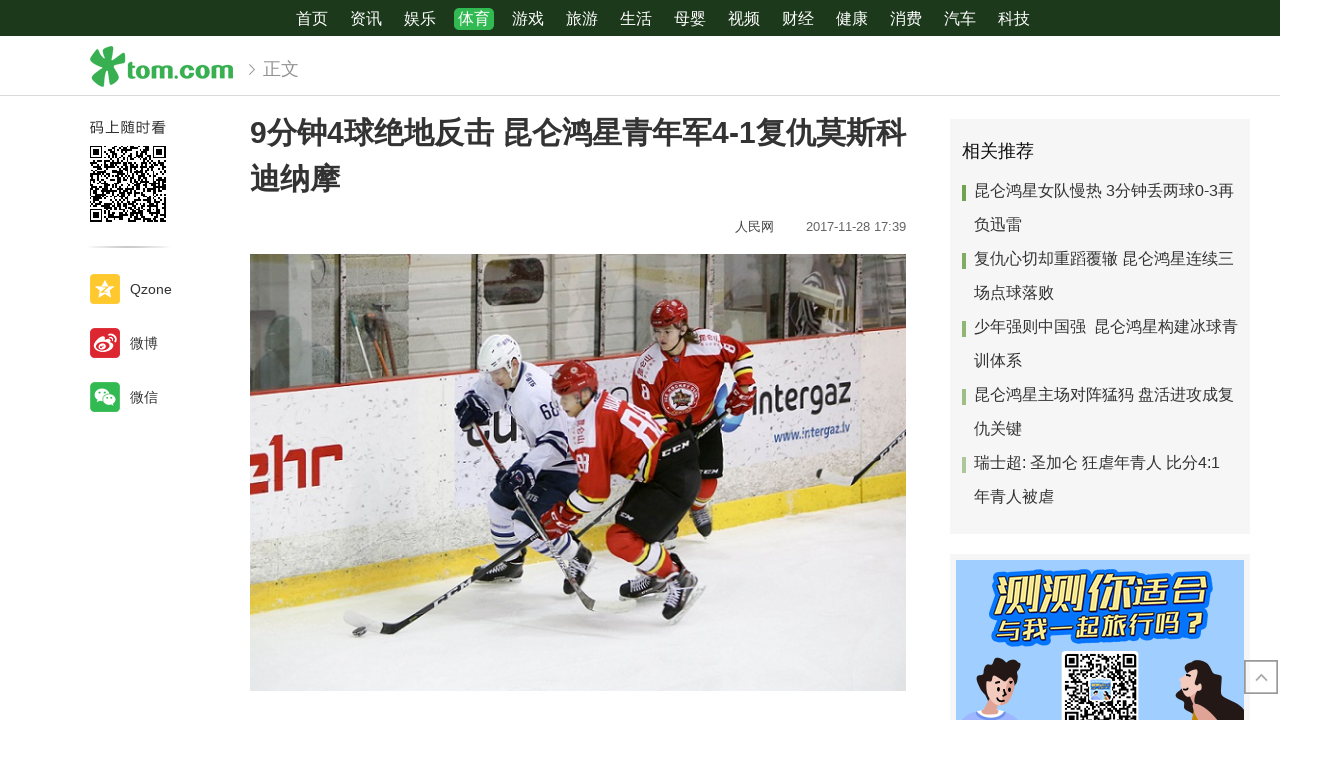

--- FILE ---
content_type: text/html
request_url: https://sports.tom.com/A_PC1289705291.html
body_size: 9264
content:


















<html xmlns="http://www.w3.org/1999/xhtml">


    

<!-- openCMs sreach -->






<head>
    <meta http-equiv="Content-Type" content="text/html; charset=UTF-8">
    <meta http-equiv="X-UA-Compatible" content="IE=edge,chrome=1" >
    <!--[if !IE]><!-->
    <link href="//www.tom.com/system/modules/my.opencms.news/resources/pc/css/contentload.css" rel="stylesheet" type="text/css">
    <span class="spinner-loader" id="loadingimg">Loading&#8230;</span>
    <!--<![endif]-->
    <!--[if gte IE 9]>
        <link href="//www.tom.com/system/modules/my.opencms.news/resources/pc/css/contentload.css" rel="stylesheet" type="text/css">
        <span class="spinner-loader" id="loadingimg">Loading&#8230;</span>
     <![endif]-->
    
    
    
        
        
        
        
        
        
        
        
        
        
        
        
        <title>9分钟4球绝地反击 昆仑鸿星青年军4-1复仇莫斯科迪纳摩_TOM体育</title>
        
        
        

        <meta name="Description" content="11月27日20点(北京时间28日1点)，昆仑鸿星万科青年队坐镇沃尔沃中心，迎战此前惜败的莫斯科迪纳摩青年队。本场比赛中，昆仑鸿星在前两节0-1落后的情况下在第三节的9分钟里连入4球，最终以4-1成功">
        <meta name="keywords" content="昆仑鸿星青年">
        <meta name="Imageurl" content="http://imgs.tom.com/2017-11-28/import/sports/images/85180006pimgs_MAIN201711280905000399327892839.jpg">
        <meta property="og:type" content="news"/>
        <meta property="og:title" content="9分钟4球绝地反击 昆仑鸿星青年军4-1复仇莫斯科迪纳摩"/>
        <meta property="og:description" content="11月27日20点(北京时间28日1点)，昆仑鸿星万科青年队坐镇沃尔沃中心，迎战此前惜败的莫斯科迪纳摩青年队。本场比赛中，昆仑鸿星在前两节0-1落后的情况下在第三节的9分钟里连入4球，最终以4-1成功"/>
        <meta property="og:image" content="http://imgs.tom.com/2017-11-28/import/sports/images/85180006pimgs_MAIN201711280905000399327892839.jpg"/>
        
        
        <meta property="og:url" content="//sports.tom.com/A_PC1289705291.html"/>
        
        <meta property="og:release_date" content="2017-11-28 17:39"/>
    
    <meta name="viewport" content="initial-scale=1.0"/>
    <!--加载图标-->

    <link href="//www.tom.com/system/modules/my.opencms.news/resources/tom/bootstrap/css/bootstrap.min.css" rel="stylesheet" type="text/css">
    <!--<link href="/system/modules/my.opencms.news/resources/pc/css/tom_pc.css" rel="stylesheet" type="text/css">-->
    <link href="//www.tom.com/system/modules/my.opencms.news/resources/pc/css/newcontent.css" rel="stylesheet" type="text/css">
    <!--<script src="/system/modules/org.opencms.jquery/resources/packed/jquery.js"></script>-->
    <!--[if lt IE 9]>
    <script src="//www.tom.com/system/modules/my.opencms.news/resources/tom/test/js/html5shiv.min.js"></script>
    <script src="//www.tom.com/system/modules/my.opencms.news/resources/tom/test/js/respond.js"></script>
    <![endif]-->
    <script type="text/javascript" src="//www.tom.com/system/modules/my.opencms.news/resources/tom/jquery-1.9.1/jquery.js"></script>
    <script type="text/javascript" src="//www.tom.com/system/modules/my.opencms.news/resources/tom/bootstrap/js/bootstrap.min.js"></script>
    <script src="//www.tom.com/system/modules/my.opencms.news/resources/pc/js/baidutj.js"></script>
    <script type="text/javascript" src="//www.tom.com/system/modules/my.opencms.news/resources/pc/js/qrcode.min.js"></script>

    <!--<script type="text/javascript" src="//www.tom.com/system/modules/my.opencms.news/resources/pc/js/caozuo.js"></script>-->
    <script type="text/javascript" src="//www.tom.com/system/modules/my.opencms.news/resources/pc/js/newcontent.js"></script>
    <script src="//www.tom.com/system/modules/my.opencms.news/resources/pc/js/piwiktj_m.js"></script>
    <!--[if !IE]><!-->
    <!--<script type="text/javascript" src="//res.wx.qq.com/open/js/jweixin-1.2.0.js"></script>-->
    <!--<script type="text/javascript" src="//www.tom.com/system/modules/my.opencms.news/resources/pc/js/weixinshare.js"></script>-->
    <!--<![endif]-->
    <!--[if gte IE 9]>
    <script type="text/javascript" src="//res.wx.qq.com/open/js/jweixin-1.2.0.js"></script>
    <script type="text/javascript" src="/system/modules/my.opencms.news/resources/pc/js/weixinshare.js"></script>
    <![endif]-->
</head>
<body>
<input  type="hidden"  value ="0" id="sltop"/>
<input  type="hidden"  value ="927" id="jsonid"/>
<input  type="hidden"  value="/sports/" id="category">
<div class="index_nav">
    <script type="text/javascript" src="//www.tom.com/system/modules/my.opencms.news/resources/pc/js/daohang.js"></script>
</div>
<div class="content_nav" id="content_nav">
    <div class="content_nav_box">
        <!--二维码-->
        <div id="qrcode" style="width:200px;height:200px;position:fixed;left:50%;top:50%; display:none;margin-left:-100px;margin-top:-100px;">aaa</div>
		<a class="back_arrow" id="back_arrow" href="javascript:history.back(-1)"><img src="http://www.tom.com/system/modules/my.opencms.news/resources/pc/pic/back_arow.png"></a>
		<a class="back_hot" id="back_hot" href="http://www.tom.com/index.html"><img src="http://www.tom.com/system/modules/my.opencms.news/resources/pc/pic/tom_back.png"></a> 
		<a class="tom_pc_logo"  href="http://www.tom.com"><img src="http://www.tom.com/system/modules/my.opencms.news/resources/pc/pic/tom_pc_logo.png"></a>
		<a class="tom_com_logo"><img src="http://www.tom.com/system/modules/my.opencms.news/resources/tom/tomLogo1.png"></a>
		<img class="tom_share" data-toggle="modal" data-target=".bs-example-modal-lg" src="http://www.tom.com/system/modules/my.opencms.news/resources/pc/pic/tom_share.png">

		<script type="text/javascript" src="http://www.tom.com/system/modules/my.opencms.news/resources/pc/js/daohang2.js"></script>					
		<img src="http://www.tom.com/system/modules/my.opencms.news/resources/pc/pic/nest_bg.png" class="nav_left02">
		<a class="nav_left01">正文</a>
		<a class="share_btn" name="sharebtn"  id="sharebtn" onclick="shareopen()"><img src="http://www.tom.com/system/modules/my.opencms.news/resources/pc/pic/share_btn.png"></a>
		<div class="right_search_box" style="display:none;">
			<input value="">
			<a class="search_box_btn"><img src="http://www.tom.com/system/modules/my.opencms.news/resources/pc/pic/search_btn_icon.png"></a>
		</div>		
    </div>
</div>
<div class="wxAlert" style="display:none;z-index:9999;padding: 15px;border-radius: 3px; width:240px;height:67px;background:rgba(19,23,31,0.8);position:fixed;top:50%;left:50%;margin-top:-33.5px;margin-left:-120px;font-size:13px;color:#fff;">
	<img style="width:10px;height:9.5px;position:absolute;top:5px;right:5px;" src="http://www.tom.com/system/modules/my.opencms.news/resources/pc/pic/wx_close.png">
	点击下方菜单栏，选择 “分享”， 把好文章分享出去!
	</div>
	<!--分享模态框-->
	<div class="modal tomShare_modal fade bs-example-modal-lg" tabindex="-1" role="dialog" aria-labelledby="myLargeModalLabel">
		<div style="margin:0;" class="modal-dialog modal-lg" role="document">
			<div class="modal-content">
				<div style="font-size:12px;padding: 20px;" class="row text-center">
					<div data-dismiss="modal" class="col-xs-3"  id="pyq">
						<img style="width:40px;" src="http://www.tom.com/system/modules/my.opencms.news/resources/pc/pic/tom_pyq.png">
						<div style="margin-top: 6px;" class="row">
							<div class="col-xs-12">微信朋友圈</div>
						</div>
					</div>
					<div data-dismiss="modal" class="col-xs-3"  id="wx">
						<img style="width:40px;" src="http://www.tom.com/system/modules/my.opencms.news/resources/pc/pic/tom_wechat.png">
						<div style="margin-top: 6px;" class="row">
							<div class="col-xs-12">微信好友</div>
						</div>
					</div>
					<div data-dismiss="modal" class="col-xs-3" id="qzone" onclick="shareToQzone()">
						<img style="width:40px;" src="http://www.tom.com/system/modules/my.opencms.news/resources/pc/pic/tom_space.png">
						<div style="margin-top: 6px;" class="row">
							<div class="col-xs-12">QQ空间</div>
						</div>
					</div>
					<div data-dismiss="modal" class="col-xs-3" id="qq" onclick="shareToQQ()">
						<img style="width:40px;" src="http://www.tom.com/system/modules/my.opencms.news/resources/pc/pic/tom_qq.png">
						<div style="margin-top: 6px;" class="row">
							<div class="col-xs-12">QQ</div>
						</div>
					</div>
				</div>
				<div style="border-top:1px solid #e9e9e9;" class="row">
					<div data-dismiss="modal" style="height:44px;font-size:16px;color:#666666;line-height:44px;" class="col-xs-12 text-center">
						取消
					</div>
				</div>
			</div>
		</div>
	</div>
<!--文章内容部分-->
<div class="content_body_box">
    <div class="content_body_left" id="content_body_left">
        <div class="scan_box">
            <div class="scan_box_text"></div>
            <div class="scan_box_img" id="scan_box_img"></div>
        </div>
        <div class="left_line"><img src="//www.tom.com/system/modules/my.opencms.news/resources/pc/pic/left_line.png"></div>
        <div class="kongjian_share">
            <span class="kongjian_share_img"><img src="//www.tom.com/system/modules/my.opencms.news/resources/pc/pic/kongjian_share.png"></span>
            <span class="kongjian_share_text">Qzone</span>
        </div>
        <div class="weibo_share">
            <span class="weibo_share_img"><img src="http://www.tom.com/system/modules/my.opencms.news/resources/pc/pic/weibo_share.png"></span>
            <span class="weibo_share_text">微博</span>
        </div>
        <div class="weixin_share">
            <span class="weixin_share_img"><img src="//www.tom.com/system/modules/my.opencms.news/resources/pc/pic/weixin_share.png"></span>
            <span class="weixin_share_text">微信</span>
            <span class="weixin_share_scan" id="weixin_share_scan">
				</span>
        </div>
    </div>
    <div class="content_body_center" id="content_body_center">
        <div class="content_news_box">
            
                
                <h1 class="news_box_title news_box_title1">9分钟4球绝地反击 昆仑鸿星青年军4-1复仇莫斯科迪纳摩</h1>
				
				<!-- 写下想法弹出框 -->
				<div id="alert_share" style="display:none;border-color:rgba(66,66,66,0.1);background-color:#fff;box-shadow: 4px 7px 9px -8px rgb(66,66,66);color:#000000;" class="alert alert-success alert-dismissable fade in">
					<button style="top: -13px;right: -26px;" type="button" class="close" data-dismiss="alert"
							aria-hidden="true">
						&times;
					</button>
					<img style="width:14px;height:14px;" src="http://www.tom.com/system/modules/my.opencms.news/resources/pc/pic/tom_check.png">
					<strong>为推荐给更多人</strong> 
					<strong data-toggle="modal" data-target=".bs-example-modal-lg" style="color:#31ba52;">分享写下你的想法></strong>
				</div>
                <div class="news_box_infor">
						<span class="infor_time">
							
                                
                                
                                    
                                
                            
								2017-11-28 17:39
						</span>
                    <span class="infor_from">

								
                                    
                                    
										<a href="/sourcelink.html?linkfrom=http://www.people.com.cn"  target="_blank"            rel="nofollow">
											人民网  &nbsp;&nbsp;
										</a>
                                    
                                

						</span>
						<!--点赞新样式-->
						<div class="tom_fabulous" style="text-align: center;float: right;">
								<div style="display: inline-block; border: 1px solid #c5c5c5; border-radius: 51px; padding: 5px; min-width: 72px; font-size: 13px; cursor: pointer; color: #4f5054;" id="m_like">
								<img style="vertical-align: middle;width: 15px;" src="//www.tom.com/system/modules/my.opencms.news/resources/tom/phone_noclick.png"><span style="margin-top: 10px;vertical-align: middle;padding-left: 5px;" id="num">赞</span>
								</div>
							
						</div>
                </div>
                <div class="news_box_text">
                    
                    
                    <html>
 <head></head>
 <body>
  <p style="text-indent: 2em;">&nbsp;</p> 
  <center> 
   <img alt="9分钟4球绝地反击&nbsp;昆仑鸿星青年军4-1复仇莫斯科迪纳摩" border="0" data-src="http://imgs.tom.com/2017-11-28/import/sports/images/85180006pimgs_MAIN201711280905000399327892839.jpg"> 
  </center> 
  <p style="text-indent: 2em;">&nbsp;</p> 
  <p style="text-indent: 2em;">11月27日20点(北京时间28日1点)，昆仑鸿星万科青年队坐镇沃尔沃中心，迎战此前惜败的莫斯科迪纳摩青年队。本场比赛中，昆仑鸿星在前两节0-1落后的情况下在第三节的9分钟里连入4球，最终以4-1成功复仇，从而暂时坐稳了西部第七的位置。</p> 
  <p style="text-indent: 2em;">开场仅9秒钟，迪纳摩队24号瓦西里耶夫便受罚下场，然而强打组并未能抓住机会创造完美开局。随后两队陷入了攻防转换战，不甘再负于对手的昆仑鸿星打得十分积极。12分06秒，迪纳摩队再度犯规，但鸿星强打组还是未能破门得分、抢占先机。</p> 
  <p style="text-indent: 2em;">18分26秒，45号队长扎巴布林阻挡犯规下场，昆仑鸿星面临本场比赛的第一个少防多时间。好在特勤组总结了上场失球的教训，没能让客队抓住机会收获进球。最终第一节比赛结束，比分依旧为0-0。</p> 
  <p style="text-indent: 2em;">易地再战3分24秒，迪纳摩队14号奥辛恶意犯规，他被裁判判处5+20违例驱逐出场，但昆仑鸿星在5分钟的时间里依旧强攻不下。29分13秒，刚刚结束4打5的莫斯科迪纳摩队便依靠57号克鲁格罗夫的破门1-0领先昆仑鸿星，这让主队顿时陷入了不利局面。</p> 
  <p style="text-indent: 2em;">随后的10分钟时间里，双方各领到一次2分钟小罚，但比分并没有发生改变，昆仑鸿星带着1球的劣势进入到第三节比赛。</p> 
  <p style="text-indent: 2em;">第三节比赛刚刚进行了不到2分钟，客队便有2名球员依次受罚下场，昆仑鸿星迎来了扳平甚至反超比分的绝好时机。42分38秒，强打组终于收获进球：79号卡列尼科瓦斯的中距离冷射被迪纳摩门将扑出，埋伏在球门前的67号维塔宁马上抢到球补射破门，昆仑鸿星将比分扳成了1-1平!</p> 
  <p style="text-indent: 2em;">距离上一个进球还不到1分钟，处于5打4的昆仑鸿星便将比分反超：43分24秒，8号马尔蒂纽克重炮轰门，24号哈利诺夫门前垫射破网，比分被改写为了2-1!</p> 
  <p style="text-indent: 2em;">随后的3分钟内，昆仑鸿星也接连遭到了2个2分钟判罚，但全队上下一心，一起挺过了这段最艰难的时期。50分43秒，74号楚利科夫送出长传，57号克鲁迪得球后直插攻区前端并将球送给了25号斯沃博达，斯沃博达轻松在门前破门得分，昆仑鸿星已3-1领先迪纳摩队!</p> 
  <p style="text-indent: 2em;">不过此时好戏还未结束，51分19秒，88号黄千一带球发动进攻，迪纳摩门将在扑出他的射门后自己也失去了重心，随后插上的卡列尼科瓦斯直推空门得手，在帮助昆仑鸿星4-1领先的同时也使比赛失去了悬念。自此黄千一已经取得了3球9助攻共计12分的成绩，被任命为球队副队长的他勇担重任，不断为球队带来胜利。</p> 
  <p style="text-indent: 2em;">最终全场比赛结束，昆仑鸿星万科青年队4-1复仇莫斯科迪纳摩青年队，同时他们也以西部第七名的成绩为自己的11月赛程完美收官。</p> 
  <p style="text-indent: 2em;">接下来全队将开启客场之旅，12月2日13点(北京时间18点)，他们将来到莫斯科的中央陆军冰球馆，对前几天的老对手――莫斯科红军队发起挑战。</p> 
  <p style="text-indent: 2em;">&nbsp;</p> 
  <center> 
   <img alt="9分钟4球绝地反击&nbsp;昆仑鸿星青年军4-1复仇莫斯科迪纳摩" border="0" data-src="http://imgs.tom.com/2017-11-28/import/sports/images/85180006pimgs_MAIN201711280905000398620849602.jpg"> 
  </center> 
  <p style="text-indent: 2em;">&nbsp;</p> 
  <p style="text-indent: 2em;">11月27日20点(北京时间28日1点)，昆仑鸿星万科青年队坐镇沃尔沃中心，迎战此前惜败的莫斯科迪纳摩青年队。本场比赛中，昆仑鸿星在前两节0-1落后的情况下在第三节的9分钟里连入4球，最终以4-1成功复仇，从而暂时坐稳了西部第七的位置。</p> 
  <p style="text-indent: 2em;">开场仅9秒钟，迪纳摩队24号瓦西里耶夫便受罚下场，然而强打组并未能抓住机会创造完美开局。随后两队陷入了攻防转换战，不甘再负于对手的昆仑鸿星打得十分积极。12分06秒，迪纳摩队再度犯规，但鸿星强打组还是未能破门得分、抢占先机。</p> 
  <p style="text-indent: 2em;">18分26秒，45号队长扎巴布林阻挡犯规下场，昆仑鸿星面临本场比赛的第一个少防多时间。好在特勤组总结了上场失球的教训，没能让客队抓住机会收获进球。最终第一节比赛结束，比分依旧为0-0。</p> 
  <p style="text-indent: 2em;">易地再战3分24秒，迪纳摩队14号奥辛恶意犯规，他被裁判判处5+20违例驱逐出场，但昆仑鸿星在5分钟的时间里依旧强攻不下。29分13秒，刚刚结束4打5的莫斯科迪纳摩队便依靠57号克鲁格罗夫的破门1-0领先昆仑鸿星，这让主队顿时陷入了不利局面。</p> 
  <p style="text-indent: 2em;">随后的10分钟时间里，双方各领到一次2分钟小罚，但比分并没有发生改变，昆仑鸿星带着1球的劣势进入到第三节比赛。</p> 
  <p style="text-indent: 2em;">第三节比赛刚刚进行了不到2分钟，客队便有2名球员依次受罚下场，昆仑鸿星迎来了扳平甚至反超比分的绝好时机。42分38秒，强打组终于收获进球：79号卡列尼科瓦斯的中距离冷射被迪纳摩门将扑出，埋伏在球门前的67号维塔宁马上抢到球补射破门，昆仑鸿星将比分扳成了1-1平!</p> 
  <p style="text-indent: 2em;">距离上一个进球还不到1分钟，处于5打4的昆仑鸿星便将比分反超：43分24秒，8号马尔蒂纽克重炮轰门，24号哈利诺夫门前垫射破网，比分被改写为了2-1!</p> 
  <p style="text-indent: 2em;">随后的3分钟内，昆仑鸿星也接连遭到了2个2分钟判罚，但全队上下一心，一起挺过了这段最艰难的时期。50分43秒，74号楚利科夫送出长传，57号克鲁迪得球后直插攻区前端并将球送给了25号斯沃博达，斯沃博达轻松在门前破门得分，昆仑鸿星已3-1领先迪纳摩队!</p> 
  <p style="text-indent: 2em;">不过此时好戏还未结束，51分19秒，88号黄千一带球发动进攻，迪纳摩门将在扑出他的射门后自己也失去了重心，随后插上的卡列尼科瓦斯直推空门得手，在帮助昆仑鸿星4-1领先的同时也使比赛失去了悬念。自此黄千一已经取得了3球9助攻共计12分的成绩，被任命为球队副队长的他勇担重任，不断为球队带来胜利。</p> 
  <p style="text-indent: 2em;">最终全场比赛结束，昆仑鸿星万科青年队4-1复仇莫斯科迪纳摩青年队，同时他们也以西部第七名的成绩为自己的11月赛程完美收官。</p> 
  <p style="text-indent: 2em;">接下来全队将开启客场之旅，12月2日13点(北京时间18点)，他们将来到莫斯科的中央陆军冰球馆，对前几天的老对手――莫斯科红军队发起挑战。</p> 
  <p style="text-indent: 2em;">&nbsp;</p> 
  <center> 
   <img alt="9分钟4球绝地反击&nbsp;昆仑鸿星青年军4-1复仇莫斯科迪纳摩" border="0" data-src="http://imgs.tom.com/2017-11-28/import/sports/images/85180006pimgs_MAIN201711280905000390535132789.jpg"> 
  </center> 
  <p style="text-indent: 2em;">&nbsp;</p> 
  <p style="text-indent: 2em;">11月27日20点(北京时间28日1点)，昆仑鸿星万科青年队坐镇沃尔沃中心，迎战此前惜败的莫斯科迪纳摩青年队。本场比赛中，昆仑鸿星在前两节0-1落后的情况下在第三节的9分钟里连入4球，最终以4-1成功复仇，从而暂时坐稳了西部第七的位置。</p> 
  <p style="text-indent: 2em;">开场仅9秒钟，迪纳摩队24号瓦西里耶夫便受罚下场，然而强打组并未能抓住机会创造完美开局。随后两队陷入了攻防转换战，不甘再负于对手的昆仑鸿星打得十分积极。12分06秒，迪纳摩队再度犯规，但鸿星强打组还是未能破门得分、抢占先机。</p> 
  <p style="text-indent: 2em;">18分26秒，45号队长扎巴布林阻挡犯规下场，昆仑鸿星面临本场比赛的第一个少防多时间。好在特勤组总结了上场失球的教训，没能让客队抓住机会收获进球。最终第一节比赛结束，比分依旧为0-0。</p> 
  <p style="text-indent: 2em;">易地再战3分24秒，迪纳摩队14号奥辛恶意犯规，他被裁判判处5+20违例驱逐出场，但昆仑鸿星在5分钟的时间里依旧强攻不下。29分13秒，刚刚结束4打5的莫斯科迪纳摩队便依靠57号克鲁格罗夫的破门1-0领先昆仑鸿星，这让主队顿时陷入了不利局面。</p> 
  <p style="text-indent: 2em;">随后的10分钟时间里，双方各领到一次2分钟小罚，但比分并没有发生改变，昆仑鸿星带着1球的劣势进入到第三节比赛。</p> 
  <p style="text-indent: 2em;">第三节比赛刚刚进行了不到2分钟，客队便有2名球员依次受罚下场，昆仑鸿星迎来了扳平甚至反超比分的绝好时机。42分38秒，强打组终于收获进球：79号卡列尼科瓦斯的中距离冷射被迪纳摩门将扑出，埋伏在球门前的67号维塔宁马上抢到球补射破门，昆仑鸿星将比分扳成了1-1平!</p> 
  <p style="text-indent: 2em;">距离上一个进球还不到1分钟，处于5打4的昆仑鸿星便将比分反超：43分24秒，8号马尔蒂纽克重炮轰门，24号哈利诺夫门前垫射破网，比分被改写为了2-1!</p> 
  <p style="text-indent: 2em;">随后的3分钟内，昆仑鸿星也接连遭到了2个2分钟判罚，但全队上下一心，一起挺过了这段最艰难的时期。50分43秒，74号楚利科夫送出长传，57号克鲁迪得球后直插攻区前端并将球送给了25号斯沃博达，斯沃博达轻松在门前破门得分，昆仑鸿星已3-1领先迪纳摩队!</p> 
  <p style="text-indent: 2em;">不过此时好戏还未结束，51分19秒，88号黄千一带球发动进攻，迪纳摩门将在扑出他的射门后自己也失去了重心，随后插上的卡列尼科瓦斯直推空门得手，在帮助昆仑鸿星4-1领先的同时也使比赛失去了悬念。自此黄千一已经取得了3球9助攻共计12分的成绩，被任命为球队副队长的他勇担重任，不断为球队带来胜利。</p> 
  <p style="text-indent: 2em;">最终全场比赛结束，昆仑鸿星万科青年队4-1复仇莫斯科迪纳摩青年队，同时他们也以西部第七名的成绩为自己的11月赛程完美收官。</p> 
  <p style="text-indent: 2em;">接下来全队将开启客场之旅，12月2日13点(北京时间18点)，他们将来到莫斯科的中央陆军冰球馆，对前几天的老对手――莫斯科红军队发起挑战。</p> 
  <p style="text-indent: 2em;">&nbsp;</p> 
  <center> 
   <img alt="9分钟4球绝地反击&nbsp;昆仑鸿星青年军4-1复仇莫斯科迪纳摩" border="0" data-src="http://imgs.tom.com/2017-11-28/import/sports/images/85180006pimgs_MAIN201711280905000400172481798.jpg"> 
  </center> 
  <p style="text-indent: 2em;">&nbsp;</p> 
  <p style="text-indent: 2em;">11月27日20点(北京时间28日1点)，昆仑鸿星万科青年队坐镇沃尔沃中心，迎战此前惜败的莫斯科迪纳摩青年队。本场比赛中，昆仑鸿星在前两节0-1落后的情况下在第三节的9分钟里连入4球，最终以4-1成功复仇，从而暂时坐稳了西部第七的位置。</p> 
  <p style="text-indent: 2em;">开场仅9秒钟，迪纳摩队24号瓦西里耶夫便受罚下场，然而强打组并未能抓住机会创造完美开局。随后两队陷入了攻防转换战，不甘再负于对手的昆仑鸿星打得十分积极。12分06秒，迪纳摩队再度犯规，但鸿星强打组还是未能破门得分、抢占先机。</p> 
  <p style="text-indent: 2em;">18分26秒，45号队长扎巴布林阻挡犯规下场，昆仑鸿星面临本场比赛的第一个少防多时间。好在特勤组总结了上场失球的教训，没能让客队抓住机会收获进球。最终第一节比赛结束，比分依旧为0-0。</p> 
  <p style="text-indent: 2em;">易地再战3分24秒，迪纳摩队14号奥辛恶意犯规，他被裁判判处5+20违例驱逐出场，但昆仑鸿星在5分钟的时间里依旧强攻不下。29分13秒，刚刚结束4打5的莫斯科迪纳摩队便依靠57号克鲁格罗夫的破门1-0领先昆仑鸿星，这让主队顿时陷入了不利局面。</p> 
  <p style="text-indent: 2em;">随后的10分钟时间里，双方各领到一次2分钟小罚，但比分并没有发生改变，昆仑鸿星带着1球的劣势进入到第三节比赛。</p> 
  <p style="text-indent: 2em;">第三节比赛刚刚进行了不到2分钟，客队便有2名球员依次受罚下场，昆仑鸿星迎来了扳平甚至反超比分的绝好时机。42分38秒，强打组终于收获进球：79号卡列尼科瓦斯的中距离冷射被迪纳摩门将扑出，埋伏在球门前的67号维塔宁马上抢到球补射破门，昆仑鸿星将比分扳成了1-1平!</p> 
  <p style="text-indent: 2em;">距离上一个进球还不到1分钟，处于5打4的昆仑鸿星便将比分反超：43分24秒，8号马尔蒂纽克重炮轰门，24号哈利诺夫门前垫射破网，比分被改写为了2-1!</p> 
  <p style="text-indent: 2em;">随后的3分钟内，昆仑鸿星也接连遭到了2个2分钟判罚，但全队上下一心，一起挺过了这段最艰难的时期。50分43秒，74号楚利科夫送出长传，57号克鲁迪得球后直插攻区前端并将球送给了25号斯沃博达，斯沃博达轻松在门前破门得分，昆仑鸿星已3-1领先迪纳摩队!</p> 
  <p style="text-indent: 2em;">不过此时好戏还未结束，51分19秒，88号黄千一带球发动进攻，迪纳摩门将在扑出他的射门后自己也失去了重心，随后插上的卡列尼科瓦斯直推空门得手，在帮助昆仑鸿星4-1领先的同时也使比赛失去了悬念。自此黄千一已经取得了3球9助攻共计12分的成绩，被任命为球队副队长的他勇担重任，不断为球队带来胜利。</p> 
  <p style="text-indent: 2em;">最终全场比赛结束，昆仑鸿星万科青年队4-1复仇莫斯科迪纳摩青年队，同时他们也以西部第七名的成绩为自己的11月赛程完美收官。</p> 
  <p style="text-indent: 2em;">接下来全队将开启客场之旅，12月2日13点(北京时间18点)，他们将来到莫斯科的中央陆军冰球馆，对前几天的老对手――莫斯科红军队发起挑战。</p> 
  <p style="text-indent: 2em;">&nbsp;</p> 
  <center> 
   <img alt="9分钟4球绝地反击&nbsp;昆仑鸿星青年军4-1复仇莫斯科迪纳摩" border="0" data-src="http://imgs.tom.com/2017-11-28/import/sports/images/85180006pimgs_MAIN201711280905000408818567079.jpg"> 
  </center> 
  <p style="text-indent: 2em;">&nbsp;</p> 
  <p style="text-indent: 2em;">11月27日20点(北京时间28日1点)，昆仑鸿星万科青年队坐镇沃尔沃中心，迎战此前惜败的莫斯科迪纳摩青年队。本场比赛中，昆仑鸿星在前两节0-1落后的情况下在第三节的9分钟里连入4球，最终以4-1成功复仇，从而暂时坐稳了西部第七的位置。</p> 
  <p style="text-indent: 2em;">开场仅9秒钟，迪纳摩队24号瓦西里耶夫便受罚下场，然而强打组并未能抓住机会创造完美开局。随后两队陷入了攻防转换战，不甘再负于对手的昆仑鸿星打得十分积极。12分06秒，迪纳摩队再度犯规，但鸿星强打组还是未能破门得分、抢占先机。</p> 
  <p style="text-indent: 2em;">18分26秒，45号队长扎巴布林阻挡犯规下场，昆仑鸿星面临本场比赛的第一个少防多时间。好在特勤组总结了上场失球的教训，没能让客队抓住机会收获进球。最终第一节比赛结束，比分依旧为0-0。</p> 
  <p style="text-indent: 2em;">易地再战3分24秒，迪纳摩队14号奥辛恶意犯规，他被裁判判处5+20违例驱逐出场，但昆仑鸿星在5分钟的时间里依旧强攻不下。29分13秒，刚刚结束4打5的莫斯科迪纳摩队便依靠57号克鲁格罗夫的破门1-0领先昆仑鸿星，这让主队顿时陷入了不利局面。</p> 
  <p style="text-indent: 2em;">随后的10分钟时间里，双方各领到一次2分钟小罚，但比分并没有发生改变，昆仑鸿星带着1球的劣势进入到第三节比赛。</p> 
  <p style="text-indent: 2em;">第三节比赛刚刚进行了不到2分钟，客队便有2名球员依次受罚下场，昆仑鸿星迎来了扳平甚至反超比分的绝好时机。42分38秒，强打组终于收获进球：79号卡列尼科瓦斯的中距离冷射被迪纳摩门将扑出，埋伏在球门前的67号维塔宁马上抢到球补射破门，昆仑鸿星将比分扳成了1-1平!</p> 
  <p style="text-indent: 2em;">距离上一个进球还不到1分钟，处于5打4的昆仑鸿星便将比分反超：43分24秒，8号马尔蒂纽克重炮轰门，24号哈利诺夫门前垫射破网，比分被改写为了2-1!</p> 
  <p style="text-indent: 2em;">随后的3分钟内，昆仑鸿星也接连遭到了2个2分钟判罚，但全队上下一心，一起挺过了这段最艰难的时期。50分43秒，74号楚利科夫送出长传，57号克鲁迪得球后直插攻区前端并将球送给了25号斯沃博达，斯沃博达轻松在门前破门得分，昆仑鸿星已3-1领先迪纳摩队!</p> 
  <p style="text-indent: 2em;">不过此时好戏还未结束，51分19秒，88号黄千一带球发动进攻，迪纳摩门将在扑出他的射门后自己也失去了重心，随后插上的卡列尼科瓦斯直推空门得手，在帮助昆仑鸿星4-1领先的同时也使比赛失去了悬念。自此黄千一已经取得了3球9助攻共计12分的成绩，被任命为球队副队长的他勇担重任，不断为球队带来胜利。</p> 
  <p style="text-indent: 2em;">最终全场比赛结束，昆仑鸿星万科青年队4-1复仇莫斯科迪纳摩青年队，同时他们也以西部第七名的成绩为自己的11月赛程完美收官。</p> 
  <p style="text-indent: 2em;">接下来全队将开启客场之旅，12月2日13点(北京时间18点)，他们将来到莫斯科的中央陆军冰球馆，对前几天的老对手――莫斯科红军队发起挑战。</p> 
  <p style="text-indent: 2em;">&nbsp;</p>
 </body>
</html>
                </div>
                <div class="news_box_operation">
					 	<span class="infor_author">责任编辑：
							
							
							
							
							
                                
                                    
                                        
                                            
                                            吉熟
                                        
                                        
                                    
                                
                                
                            
						</span>
                    <div class="news_box_report"><a href="//www.tom.com/partner/jubao.html" target="_blank" rel="nofollow">举报</a></div>
                    <div style="margin-top: 50px;text-align: center;">
                        <div style="display: inline-block;" id="pc_like">
                            <img src="//www.tom.com/system/modules/my.opencms.news/resources/pc/pic/pc_noclick.png">
                            <p style="margin-top: 10px;" id="num">赞</p>
                        </div>
                    </div>
                </div>
                <div class="news_box_operation_m" style="text-align:right;font-size:13px;color:#666666;margin-bottom:20px;">
                    责任编辑：
                    
                    
                    
                        
                            
                                
                                    
                                    吉熟
                                
                                
                            
                        
                        
                    

                    <!--<div style="margin-top: 40px;text-align: center;">
                        <div style="display: inline-block; border: 1px solid #c5c5c5; border-radius: 51px; padding: 5px; min-width: 134px; font-size: 16px; cursor: pointer; color: #4f5054;" id="m_like">
                            <img style="vertical-align: middle;width: 20px;" src="//www.tom.com/system/modules/my.opencms.news/resources/tom/phone_noclick.png"><span style="margin-top: 10px;vertical-align: middle;padding-left: 5px;" id="num">赞</span>
                        </div>

                    </div>-->

                </div>
            
            <!-- app分享-->
            <div class="news_box_share" id="news_box_share">
                <div id="sharetxt" class="share_title" >
                    <span>————</span>&nbsp;&nbsp;&nbsp;&nbsp;分享到&nbsp;&nbsp;&nbsp;&nbsp;<span>————</span>
                </div>
                <div id="sharebtn4" class="contect_share">
                    <div class="share_platform">
                        <div class="share_weixin"><a id="wx" onclick="shareToWx()">
                            <div><img src="//www.tom.com/system/modules/my.opencms.news/resources/pc/pic/weixin3.png"></div>
                            <div class="share_text">微信好友</div>
                        </a>
                        </div>
                        <div class="share_quan"><a id="pyq" onclick="shareToWxpyq()">
                            <div><img src="//www.tom.com/system/modules/my.opencms.news/resources/pc/pic/quan3.png"></div>
                            <div class="share_text">朋友圈</div>
                        </a>
                        </div>
                        <div class="share_qq"><a id="qq" onclick="shareToQQ()">
                            <div><img src="//www.tom.com/system/modules/my.opencms.news/resources/pc/pic/QQ3.png"></div>
                            <div class="share_text">QQ好友</div>
                        </a>
                        </div>
                        <div class="share_kongjian"><a id="qzone" onclick="shareToQzone()">
                            <div><img src="//www.tom.com/system/modules/my.opencms.news/resources/pc/pic/kongjian3.png"></div>
                            <div class="share_text">QQ空间</div>
                        </a>
                        </div>
                        <script id="app" type="text/javascript"></script>
                    </div>
                </div>
            </div>
            <div class="news_box_banner_pc"></div>
        </div>
    </div>
    <div class="big_line2"></div>
    <div class="news_box_banner_phone">
        <!--<img src="/system/modules/my.opencms.news/resources/pc/pic/news_banner2.jpg">-->
    </div>
    <div class="related_news_title">
        <!--<a class="title_line"><img src="//www.tom.com/system/modules/my.opencms.news/resources/tom/title_line.png"></a>-->
        <div class="hot_title">热门推荐</div>
    </div>
    <div class="related_news hot_like">

        
        
        

            <!--<div class="related_news_model">
                <a  href="//sports.tom.com/A_PC1157746075.html"  title="昆仑鸿星女队慢热 3分钟丢两球0-3再负迅雷">
                    昆仑鸿星女队慢热 3分钟丢两球0-3再负迅雷
                </a>
            </div>-->
        

            <!--<div class="related_news_model">
                <a  href="//sports.tom.com/A_PC1157736021.html"  title="复仇心切却重蹈覆辙 昆仑鸿星连续三场点球落败">
                    复仇心切却重蹈覆辙 昆仑鸿星连续三场点球落败
                </a>
            </div>-->
        

            <!--<div class="related_news_model">
                <a  href="//sports.tom.com/201801/1868936692.html"  title="少年强则中国强  昆仑鸿星构建冰球青训体系">
                    少年强则中国强  昆仑鸿星构建冰球青训体系
                </a>
            </div>-->
        

            <!--<div class="related_news_model">
                <a  href="//sports.tom.com/201801/1680980682.html"  title="昆仑鸿星主场对阵猛犸 盘活进攻成复仇关键">
                    昆仑鸿星主场对阵猛犸 盘活进攻成复仇关键
                </a>
            </div>-->
        

            <!--<div class="related_news_model">
                <a  href="//sports.tom.com/201905/1732413531.html"  title="瑞士超: 圣加仑 狂虐年青人 比分4:1 年青人被虐">
                    瑞士超: 圣加仑 狂虐年青人 比分4:1 年青人被虐
                </a>
            </div>-->
        
    </div>
	<div class="related_news_title">
        <!--<a class="title_line"><img src="/system/modules/my.opencms.news/resources/tom/title_line.png"></a>-->
        <div class="hot_title">猜你喜欢</div>
    </div>
	<div class="related_news guess_like">
		
	</div>
	<div class="related_news bottom_baseline">
		人家也是有底线的啦~
	</div>
    <div class="content_body_right" id="content_body_right">
        <div class="list-container" id="list-container">
            <div class="pic_news_title">相关推荐</div>

            
                <span class='item_left_01'></span>
                <p><a  href="//sports.tom.com/A_PC1157746075.html"  title="昆仑鸿星女队慢热 3分钟丢两球0-3再负迅雷" target="_blank">
                    昆仑鸿星女队慢热 3分钟丢两球0-3再负迅雷
                </a></p>
            
                <span class='item_left_02'></span>
                <p><a  href="//sports.tom.com/A_PC1157736021.html"  title="复仇心切却重蹈覆辙 昆仑鸿星连续三场点球落败" target="_blank">
                    复仇心切却重蹈覆辙 昆仑鸿星连续三场点球落败
                </a></p>
            
                <span class='item_left_03'></span>
                <p><a  href="//sports.tom.com/201801/1868936692.html"  title="少年强则中国强  昆仑鸿星构建冰球青训体系" target="_blank">
                    少年强则中国强  昆仑鸿星构建冰球青训体系
                </a></p>
            
                <span class='item_left_04'></span>
                <p><a  href="//sports.tom.com/201801/1680980682.html"  title="昆仑鸿星主场对阵猛犸 盘活进攻成复仇关键" target="_blank">
                    昆仑鸿星主场对阵猛犸 盘活进攻成复仇关键
                </a></p>
            
                <span class='item_left_05'></span>
                <p><a  href="//sports.tom.com/201905/1732413531.html"  title="瑞士超: 圣加仑 狂虐年青人 比分4:1 年青人被虐" target="_blank">
                    瑞士超: 圣加仑 狂虐年青人 比分4:1 年青人被虐
                </a></p>
            
        </div>
        <div class="body_right_banner" id="body_right_banner"><div class="guanggao">广告</div>
        </div>
        <div class="recommend_pic_news" id="recommend_pic_news">

        </div>
    </div>
</div>
<a id="back_top" href="javascript:scroll(0,0)"></a>
<a class="ina_fhdb" id="ina_fhdb" href="javascript:scroll(0,0)"><img src="//www.tom.com/system/modules/my.opencms.news/resources/tom/fhdb1.png"></a>
<!--  内容页底部信息-->
<script type="text/javascript" src="//www.tom.com/system/modules/my.opencms.news/resources/pc/js/foot.js"></script>
<!--[if !IE]><!-->
<script type="text/javascript">
    var ua = navigator.userAgent;
    var regCheck = /Tom/g;
    if(regCheck.test(ua)){
        var contect_title=$(".news_box_title").text();//标题
        var oMeta = document.getElementsByTagName('meta')[2];
        //var oMeta = document.getElementsByTagName('meta')[1];
        var content_description=oMeta.content ;//摘要
        var content_url=window.location.href;//url
        var oMeta1 = document.getElementsByTagName('meta')[4];
        //var oMeta1 = document.getElementsByTagName('meta')[3];
        var content_imageurl=""
        if(oMeta1.content==""){
            content_imageurl="//www.tom.com/system/modules/my.opencms.news/resources/pc/pic/tom_icon200.png";
        }else{
            //content_imageurl=""+oMeta1.content ;//缩略图
            content_imageurl=oMeta1.content.replace("85180006pimgs", "85180006mimgs") ;//缩略图
        }
        var test = 'function shareToWx(){var title = contect_title; var digest = content_description; var url = content_url; var message = "wx"; var imageurl = content_imageurl; var sharecontent = new Array(title,digest,url,message,imageurl); TomShareInterface.shareToClient(sharecontent); } function shareToWxpyq(){var title = contect_title+"_tom.com"; var digest =content_description; var url = content_url; var message = "pyq"; var imageurl = content_imageurl; var sharecontent = new Array(title,digest,url,message,imageurl); TomShareInterface.shareToClient(sharecontent); } function shareToQQ(){var title = contect_title; var digest = content_description;var url = content_url; var message = "qq"; var imageurl = content_imageurl; var sharecontent = new Array(title,digest,url,message,imageurl); TomShareInterface.shareToClient(sharecontent); } function shareToQzone(){var title = contect_title;var digest = content_description; var url = content_url; var message = "qzone"; var imageurl = content_imageurl; var sharecontent = new Array(title,digest,url,message,imageurl); TomShareInterface.shareToClient(sharecontent); } function shareopen(){var title = contect_title+"_tom.com"; var digest = content_description; var url = content_url; var message = "dialog"; var imageurl = content_imageurl; var sharecontent = new Array(title,digest,url,message,imageurl); TomShareInterface.shareToClient(sharecontent); }';
        document.getElementById('app').innerHTML = test;
        document.getElementById("sharebtn").style.display="block";
        document.getElementById("news_box_share").style.display="block";
        document.getElementById("back_hot").style.display="none";
        document.getElementById("back_arrow").style.display="block";
    }else{
        //document.getElementById("sharebtn4").style.display="none";
        var sj = "var url = location.href; function shareToWx(){var qrcode = document.getElementById('qrcode'); qrcode.innerHTML = '<img src=\"//qr.liantu.com/api.php?text='+ url +'\" width=\"200\" height=\"200\" />'; qrcode.style.display = 'block'; qrcode.onclick = function(){qrcode.style.display = 'none'; } } function shareToWxpyq(){var qrcode = document.getElementById('qrcode'); qrcode.innerHTML = '<img src=\"//qr.liantu.com/api.php?text='+ url +'\" width=\"200\" height=\"200\" />'; qrcode.style.display = 'block'; qrcode.onclick = function(){qrcode.style.display = 'none'; } } function shareToQQ(){location.href = '//connect.qq.com/widget/shareqq/index.html?url='+url; } function shareToQzone(){location.href = '//sns.qzone.qq.com/cgi-bin/qzshare/cgi_qzshare_onekey?url='+url; }";
        document.getElementById('app').innerHTML = sj;
    }
    $(document).ready(function(){
        var loadingMask = document.getElementById('loadingimg');
        loadingMask.style.display="none";
    });
	
	
	//分享提示框js
		//$("#alert_share").alert('close')
		$('.tom_fabulous').click(function() {
			console.log($(this))
			$("#alert_share").show(200)
			if($("#alert_share").show()) {
				setTimeout(function(){
					$("#alert_share").hide(200)
				},10000);
			}
		});
		
		//微信系列分享提示
		$("#pyq, #wx").click(function() {
			$(".wxAlert").show();
			setTimeout(function(){
				$(".wxAlert").hide();
			},4000)
		})

		$(".wxAlert img").click(function() {
			$(".wxAlert").hide();
		})
		
		//猜你喜欢列表
		var firstId = $("#jsonid").val();
		//var getUrl = "http://172.25.18.83:8081/search/getSolrAllPageByTitle?pagesize=5&title=测试&type=7002"
		var guess_html = ""
		$.ajax({
			url: "http://cmsapi.tom.com/search/getSolrNewsPage",
			type: "get",
			dataType: "json",
			success: function (data) {
				console.log(data)
				data = data.datas;
				for (var i=0;i<data.length;i++) {
					var url = data[i].url;
					var title = data[i].title
					var from = data[i].source
					var img = data[i].thumbnail;
					console.log(img)
						if(img == '') {
							guess_html += '<div class="related_news_model">'+
						'				<a  href="'+url+'"  title="'+title+'">'+
						'					<div class="title_style" style="width: 100%;">'+
												title +
						'					</div>'+
						'					<div class="from_style">'+
												from	+
						'					</div>'+
						'				</a>'+
						'			</div>';
						} else {
							guess_html += '<div class="related_news_model">'+
						'				<a  href="'+url+'"  title="'+title+'">'+
						'					<div class="title_style" style="width: 68%;">'+
												title +
						'					</div>'+
						'					<div class="from_style">'+
												from	+
						'					</div>'+
						'					<img src="'+img+'" alt="" border="0" style="width: 95px;height: 63px;position: absolute;top: 12px;right: 0;border-radius: 4px;">'+
						'				</a>'+
						'			</div>';
						}

				}
				$('.guess_like').append(guess_html);
			}
		})
		
		//热门推荐
		var hot_html = "";
		var firstTitle = $(".news_box_title").html();
		var keywords = $("meta[name=keywords]").attr("content");
		//var firstChannel = "news";
		var getUrl = "http://cmsapi.tom.com/search/getSolrAllPageByTitle?title=" + firstTitle +"&keywords=" + keywords;
		$.ajax({
			url: getUrl,
			type: "get",
			dataType: "json",
			success: function (data) {
				console.log(data)
				data = data.datas;
				for (var i=0;i<data.length;i++) {
					var url = data[i].url;
					var title = data[i].title
					var from = data[i].source
					var img = data[i].thumbnail;
					console.log(img)
						if(img == '') {
							hot_html += '<div class="related_news_model">'+
						'				<a  href="'+url+'"  title="'+title+'">'+
						'					<div class="title_style" style="width: 100%;">'+
												title +
						'					</div>'+
						'					<div class="from_style">'+
												from	+
						'					</div>'+
						'				</a>'+
						'			</div>';
						} else {
							hot_html += '<div class="related_news_model">'+
						'				<a  href="'+url+'"  title="'+title+'">'+
						'					<div class="title_style" style="width: 68%;">'+
												title +
						'					</div>'+
						'					<div class="from_style">'+
												from	+
						'					</div>'+
						'					<img src="'+img+'" alt="" border="0" style="width: 95px;height: 63px;position: absolute;top: 12px;right: 0;border-radius: 4px;">'+
						'				</a>'+
						'			</div>';
						}

				}
				$('.hot_like').append(hot_html);
			}
		})
</script>
<!--<![endif]-->
<script src = "//www.tom.com/system/modules/my.opencms.news/resources/pc/js/dz.js"></script>


<!--[if gte IE 9]>
   <script type="text/javascript">
		var ua = navigator.userAgent;
		var regCheck = /Tom/g;
		if(regCheck.test(ua)){
			var contect_title=$(".news_box_title").text();//标题
			var oMeta = document.getElementsByTagName('meta')[2];
			//var oMeta = document.getElementsByTagName('meta')[1];
			var content_description=oMeta.content ;//摘要
			var content_url=window.location.href;//url
			var oMeta1 = document.getElementsByTagName('meta')[4];
			//var oMeta1 = document.getElementsByTagName('meta')[3];
			var content_imageurl=""
			if(oMeta1.content==""){
				content_imageurl="//www.tom.com/system/modules/my.opencms.news/resources/pc/pic/tom_icon200.png";
			}else{
				//content_imageurl=""+oMeta1.content ;//缩略图
				content_imageurl=oMeta1.content.replace("85180006pimgs", "85180006mimgs") ;//缩略图
			}
			var test = 'function shareToWx(){var title = contect_title; var digest = content_description; var url = content_url; var message = "wx"; var imageurl = content_imageurl; var sharecontent = new Array(title,digest,url,message,imageurl); TomShareInterface.shareToClient(sharecontent); } function shareToWxpyq(){var title = contect_title+"_tom.com"; var digest =content_description; var url = content_url; var message = "pyq"; var imageurl = content_imageurl; var sharecontent = new Array(title,digest,url,message,imageurl); TomShareInterface.shareToClient(sharecontent); } function shareToQQ(){var title = contect_title; var digest = content_description;var url = content_url; var message = "qq"; var imageurl = content_imageurl; var sharecontent = new Array(title,digest,url,message,imageurl); TomShareInterface.shareToClient(sharecontent); } function shareToQzone(){var title = contect_title;var digest = content_description; var url = content_url; var message = "qzone"; var imageurl = content_imageurl; var sharecontent = new Array(title,digest,url,message,imageurl); TomShareInterface.shareToClient(sharecontent); } function shareopen(){var title = contect_title+"_tom.com"; var digest = content_description; var url = content_url; var message = "dialog"; var imageurl = content_imageurl; var sharecontent = new Array(title,digest,url,message,imageurl); TomShareInterface.shareToClient(sharecontent); }';
			document.getElementById('app').innerHTML = test;
			document.getElementById("sharebtn").style.display="block";
			document.getElementById("news_box_share").style.display="block";
			document.getElementById("back_hot").style.display="none";
			document.getElementById("back_arrow").style.display="block";
		}else{
			//document.getElementById("sharebtn4").style.display="none";
			var sj = "var url = location.href; function shareToWx(){var qrcode = document.getElementById('qrcode'); qrcode.innerHTML = '<img src=\"//qr.liantu.com/api.php?text='+ url +'\" width=\"200\" height=\"200\" />'; qrcode.style.display = 'block'; qrcode.onclick = function(){qrcode.style.display = 'none'; } } function shareToWxpyq(){var qrcode = document.getElementById('qrcode'); qrcode.innerHTML = '<img src=\"//qr.liantu.com/api.php?text='+ url +'\" width=\"200\" height=\"200\" />'; qrcode.style.display = 'block'; qrcode.onclick = function(){qrcode.style.display = 'none'; } } function shareToQQ(){location.href = '//connect.qq.com/widget/shareqq/index.html?url='+url; } function shareToQzone(){location.href = '//sns.qzone.qq.com/cgi-bin/qzshare/cgi_qzshare_onekey?url='+url; }";
			document.getElementById('app').innerHTML = sj;
		}
		$(document).ready(function(){
			var loadingMask = document.getElementById('loadingimg');
			loadingMask.style.display="none";
		});
</script>
 <![endif]-->
<script>
    //判断是否是微信浏览器的函数

    $(function(){
        function isWeiXin(){
            //window.navigator.userAgent属性包含了浏览器类型、版本、操作系统类型、浏览器引擎类型等信息，这个属性可以用来判断浏览器类型
            var ua = window.navigator.userAgent.toLowerCase();
            //通过正则表达式匹配ua中是否含有MicroMessenger字符串
            if(ua.match(/MicroMessenger/i) == 'micromessenger'){
                return true;
            }else{
                return false;
            }
        }
        if(isWeiXin()){
            $.getScript("//res.wx.qq.com/open/js/jweixin-1.2.0.js",function(){
                $.getScript("//www.tom.com/system/modules/my.opencms.news/resources/pc/js/weixinshare.js");
            })
        }
    });
    (function() {
        //百度自动推送
        var bp = document.createElement('script');
        var curProtocol = window.location.protocol.split(':')[0];
        if (curProtocol === 'https') {
            bp.src = 'https://zz.bdstatic.com/linksubmit/push.js';
        } else {
            bp.src = '//push.zhanzhang.baidu.com/push.js';
        }
        var s = document.getElementsByTagName("script")[0];
        s.parentNode.insertBefore(bp, s);
    })();
</script>
</body>
</html>


--- FILE ---
content_type: text/css
request_url: https://www.tom.com/system/modules/my.opencms.news/resources/pc/css/newcontent.css
body_size: 5939
content:
$("#content_body_left")@charset "utf-8";

/* CSS Document */
html, body, div, span, applet, object, iframe, h1, h2, h3, h4, h5, h6, p, blockquote, pre,
a, abbr, acronym, address, big, cite, code, del, dfn, em, img, ins, kbd, q, s, samp,
small, strike, strong, sub, sup, tt, var, b, u, i, center, dl, dt, dd, ol, ul, li,
fieldset, form, label, legend, table, caption, tbody, tfoot, thead, tr, th, td,
article, aside, canvas, details, figcaption, figure, footer, header, hgroup, menu, nav, section, summary,
time, mark, audio, video, input  {
    margin: 0;
    padding: 0;
    border: none;
    outline: 0;
    font-size: 100%;
    font: inherit;
    vertical-align: baseline;
	text-decoration:none;
	list-style-type:none;
}
#pc_like {
    cursor: pointer;
}
html, body, form, fieldset, p, div, h1, h2, h3, h4, h5, h6 {
	-webkit-touch-callout: none;
	-webkit-text-size-adjust:none;
	-webkit-tap-highlight-color: rgba(0, 0, 0, 0);}
body { font-family:'PingFang SC',Helvetica,'Microsoft YaHei',Arial;}

.news_box_banner_pc{position: relative;}
.news_box_banner_pc img {
    width: 100%;
}
.content_body_right{
	width: 300px;
	height:234px;
	float:left;
	/*background-color: #f6f6f6;*/
	}
.pic_news_title{
	font-size: 18px;
	padding-top:20px;
	color: #0d0d0d;
	margin-left:12px;
	margin-bottom: 10px;
	}
.content_body_right span{
	height:16px;
	width: 4px;
	float: left;
	margin-left:12px;
	margin-top:11px;
   }
.item_left_01{
	background-color:#72a250;
   }
.item_left_02{
	background-color:#81ac63;	
   }
.item_left_03{
	background-color:#90b575;	
   }
.item_left_04{
	background-color:#9ebe88;	
   }
.item_left_05{
	background-color:#adc79a;	
   }
.content_body_right .list-container p{
	font-size: 16px;
	color: #333;
	line-height: 34px;
	font-weight:normal;
	padding:0px 12px 0 24px;;
	margin:0;
   }
.item_right{
	padding-top:10px;
	z-index: 999;
   }


.weixin_share_scan table{width:76px;height:76px;margin-left:0 !important;margin-bottom:0 !important;margin-right:0 !important;margin-top:10px !important;} 
/*PC端图文内容页*/

/*index_nav&content_nav*/
body{ background-color:#ffffff;}

.index_nav_left{  margin-left:30px;width: 1340px;margin: 0 auto;padding-left: 0;display: flex;justify-content: center;}
.index_nav_right{ float:right;margin-right:60px;}
.index_nav_left a{float:left;font-size:16px;margin-top: 8px;/* line-height:36px; */margin-right: 14px;color:#ffffff;cursor:pointer;padding: 0 4px;}
.index_nav_left a:hover{color:#84dd35;}
.index_nav_left a:active{color:#ffffff;}
.index_nav_left a:visted{color:#ffffff;}
/*.index_nav_left a:link{color:#ffffff;}*/
.index_nav_right a{ float:right; font-size:16px; line-height:36px; margin-left:20px; color:#ffffff; cursor:pointer;}
.index_nav_right a:hover{color:#84dd35;}
.index_nav_right a:active{color:#ffffff;}
.index_nav_right a:visted{color:#ffffff;}
.index_nav_right a:link{color:#ffffff;}
.index_nav_right_login{ width:80px; height:36px; background-color:#6dc122; text-align:center;}
.index_nav_right .index_nav_right_login:hover{ background-color:#5eae17; color:#ffffff;}
.index_nav{ width:100%; height:36px; background-color:#1C391B;min-width:1340px;}

.index_nav_left{
    position: relative;
}
.index_nav_left{
    position: relative;
}
.nav_more{
    background: #1C391B;
    position: absolute;
    top: 36px;
    left: 900px;
    z-index: 90;
    display: none;
    padding:0 5px;
}
.nav_more {
  padding:0 0px;
}
.nav_more li{
  padding:0px;
  width: 65px;
  float: left;
  text-align: center;
  line-height: 40px;
  margin-top: 10px;
  list-style:none;
}
.nav_more li a{
  color:#404040;
  font-size: 16px;
  width: 100%;
}
.nav_more li a:hover{
color:#2d9300;
}
.nav_more{
    width:130px;
    background: #FFFFFF;
    z-index: 3333;
    color: #000000;
    box-shadow: 0 0 10px #666666;
	left:1147px;
    border-radius: 4px;
    display: none;
	padding-bottom:10px;
    
}
.nav_more:after{
    content: "";
    position: absolute;
    width: 15px;
    height: 15px;
    top: -5px;
    left: 57.5px;
    transform: rotate(45deg);
    -webkit-transform:rotate(45deg);
    -moz-transform:rotate(45deg);
    background: #fff;
    box-shadow: -1px -1px 5px -2px rgba(0,0,0,0.5);
}

#a-more:hover + .nav_more, .nav_more:hover {
    display: block;
    animation: jb 1s;
}
@keyframes jb
{
from {opacity:0;}
to {opacity:1;}
}

.clear-pading{
    margin-right: 0px;
}
.content_nav{ height:60px;width:100%; background-color:#ffffff; border-bottom: solid #d9d9d9 1px;}
.content_nav_box{ width: 1340px;padding-left:90px;height:60px; margin:auto;}
.content_nav_left{ float:left;}
.content_nav_right{ float:right;}
.tom_pc_logo{ float:left; margin-right:16px;}
.nav_left01{ float:left; font-size:18px; color:#949393;margin-right:8px; margin-top:21px;cursor:pointer;}
.nav_left02{ float:left; margin-right:8px; margin-top:28px;}
.nav_left01:hover{color:#65b51e;}
.nav_left01:active{color:#949393;}
.nav_left01:visted{color:#949393;}
.nav_left01:link{color:#949393;}
.right_search_box{overflow:hidden;border: solid 1px #cccccc;border-radius:6px; margin-top:10px;background-color:#f5f6f7; float:right;}
.right_search_box input{ float:left;height:36px; background-color:#f5f6f7;   width:287px; padding-left:10px; color:#999999; font-size:14px; line-height:36px;}
.search_box_btn{background-color:#f5f6f7;float:left;width:39px; height:38px; cursor:pointer;}

/*content_body_box*/
.content_body_box{width: 1340px;padding-left:90px; margin:auto; clear:both; overflow:hidden;}
.content_body_center{width:656px;float:left; margin-right:44px; margin-left:160px;}
/*.content_body_right{width:300px;float:left;}*/
.news_box_title{ font-size:30px; color:#333333; line-height:46px; margin-top:14px; font-weight:bold;}
/*.news_box_text p img{ width:500px; display:block; margin:auto;margin-top:16px;margin-bottom:16px; }*/
.news_box_text img{ width:100%; display:block; max-width: 100% !important;margin-top:18px;margin-bottom:18px; }
.news_box_text{ color:#262626; font-size:16px; line-height:30px;word-wrap: break-word;}
.infor_from{ float:right; font-size:13px; margin-right:20px; color:#666666;}
.infor_from a{color:#666666; cursor:pointer;}
.infor_from a:hover{color:#65b51e;}
.infor_from a:active{color:#444444;}
.infor_from a:visted{color:#444444;}
.infor_from a:link{color:#444444;}
.infor_time{ float:right; font-size:13px; color:#666666;}
.infor_author{ float:left;font-size:13px; color:#666666;}
.news_box_infor{ overflow:hidden; margin-top:16px; margin-bottom:18px;}
.news_box_keyword span{ margin-left:10px; margin-right:10px; font-size:14px; color:#666666; cursor:pointer;}
.news_box_keyword{ font-size:14px; color:#666666; float:left;}
.news_box_report{ float:right; margin-left:20px;font-size:14px; color:#666666;}
.news_box_report:hover{ color:#f14646;}
.news_box_collect{ float:right;font-size:14px; color:#666666;cursor:pointer;}
.news_box_collect:hover{color:#65b51e;}
.news_box_operation{ overflow:hidden;margin-top:30px; margin-bottom:45px;}
.recommend_text_news{ padding-left:15px;padding-right:15px;padding-top:5px;padding-bottom:20px; background-color:#f4f5f6; border-top:3px solid #ed4343; margin-top:16px; font-size:14px;}
.text_news01{ margin-top:15px; cursor:pointer;}
.text_news01 a:hover{color:#65b51e;}
.text_news01 a:active{color:#4c4c4c;}
.text_news01 a:visted{color:#4c4c4c;}
.text_news01 a:link{color:#4c4c4c;}
/*.body_right_banner img{ width:288px; height:248px; display:block;}
.body_right_banner{ border: solid 6px #f6f6f6;margin-top:20px; margin-bottom:20px;}*/
.body_right_banner{
	width:300px;
	height:188px;
	border: 6px solid #f6f6f6;
	margin:20px 0 20px 0;
	position: relative;
	}
	
.body_right_banner img{
	width:288px;
	height:176px;
	margin: auto auto;
	}
.news_box_banner_phone .guanggao {
    display: none;
}
.guanggao{
	width: 30px;
	height:18px;
	background-image: url(http://www.tom.com/system/modules/my.opencms.news/resources/pc/pic/guanggao_bj.png);
	font-size: 10px;
	color: #fff;
	text-align: center;
	line-height: 16px;
	position: absolute;
	right:4px;
	bottom:4px;
	}	
.news_box_banner img{ width:656px;  height:90px; display:block;}
.recommend_pic_news{padding-top:5px;padding-bottom:20px; background-color:#f6f6f6; margin-top:16px; font-size:14px; display: none!important;}
.pic_news01{ padding-left:15px;padding-right:15px; border-top: solid #e5e5e5 1px; padding-top:15px; margin-top:15px; font-size:16px;}   
.pic_news01 img{ display:block; cursor:pointer; border: solid 1px #e5e5e5; width:268px; height:178px;}
.pic_news01 img:hover{border: solid 1px #65b51e;}
.pic_news02{ padding-left:15px;padding-right:15px; font-size:16px;}
.pic_news02 img{ display:block; cursor:pointer; border: solid 1px #e5e5e5; width:268px; height:150px;}
.pic_news02 img:hover{border: solid 1px #65b51e;}

/*.pic_news_title{ font-size:18px; padding-top:12px; margin-left:15px; color:#0d0d0d; margin-bottom:12px;}*/
.pic_news01_title{ margin-top:10px; cursor:pointer;}
.pic_news01_title:hover{color:#65b51e;}
.content_news_related{ border-top: solid 4px #3f404c; margin-top:30px; position:relative; margin-bottom:40px;}
.related_01_left{ float:left;border: solid 1px #e5e5e5;}
.related_01_left img{ width:156px; height:100px; display:block;}
.related_01_right{ float:left; width:478px; margin-left:20px;}
.related_01_right_title{ font-size:20px; color:#222222; margin-bottom:11px; margin-top:7px; cursor:pointer;}
.right_infor_time{font-size:13px; color:#666666; line-height:20px; float:left;}
.right_infor_lable{font-size:12px; color:#3093d8; border:solid 1px #3093d8; border-radius:2px; padding-left:2px; padding-right:2px; margin-left:10px; float:left;}
.right_infor_close{ float:right; height:20px; line-height:20px; border-radius:4px; width:78px; color:#ffffff; background-color:#ffffff; font-size:12px; text-align:left; padding-left:12px; background-image:url(/news/system/modules/my.opencms.news/resources/pc/pic/right_infor_close.png); background-repeat:no-repeat; background-position:right center; cursor:pointer;}
.right_infor_close:hover{background-color:#ed4343;background-image:url(http://www.tom.com/system/modules/my.opencms.news/resources/pc/pic/right_infor_close2.png);}
.news_related_01{ padding-top:15px; padding-bottom:15px; border-bottom:solid #e5e5e5 1px; overflow:hidden;}
.related_01_right_title a{color:#222222;}
.related_01_right_title a:hover{color:#65b51e;}
.related_01_right_title a:active{color:#222222;}
.related_01_right_title a:visted{color:#222222;}
.related_01_right_title a:link{color:#222222;}
.related_01_right_infor{ overflow:hidden;}
.title_box_top{ width:102px;font-size:20px;color:#333333;font-weight:bold; text-align:center;}
.title_box_current{ width:102px; height:44px; line-height:44px; border-radius:4px; background-color:#6fbb2b; font-size:18px; color:#ffffff; text-align:center; margin-top:15px; cursor:pointer;}
.title_box_01{ width:102px; height:44px; line-height:44px; border-radius:4px; background-color:#ffffff; font-size:18px; color:#262626; text-align:center; margin-top:15px; cursor:pointer;}
.title_box_body div:hover{background-color:#7ccb35;  color:#ffffff;}
.news_related_title_box{ position:absolute; top:0; left:-160px; background-color:#ffffff;}
.content_body_left{top:120px;position:absolute;top:120px;}
.weibo_share{ cursor:pointer; overflow:hidden; margin-bottom:24px;}
.weibo_share_text{ font-size:14px; line-height:30px; float:left; color:#333333; margin-left:10px;}
.weibo_share_text:hover{color:#65b51e;}
.weibo_share_img img{ display:block; float:left; width:30px;}
.kongjian_share{ cursor:pointer; overflow:hidden; margin-bottom:24px;}
.kongjian_share_text{ font-size:14px; line-height:30px; float:left; color:#333333; margin-left:10px;}
.kongjian_share_text:hover{color:#65b51e;}
.kongjian_share_img img{ display:block; float:left;width:30px;}
.weixin_share{ cursor:pointer; height:34px; position:relative;}
.weixin_share_scan{ width:76px; height:83px; background-image:url(http://www.tom.com/system/modules/my.opencms.news/resources/pc/pic/scan_bg.png); position:absolute; top:34px; left:0px; display:none;}
.weixin_share:hover .weixin_share_scan{ display:inline;}
.weixin_share_text{ font-size:14px; line-height:30px; float:left; color:#333333; margin-left:10px;}
.weixin_share_text:hover{color:#65b51e;}
.weixin_share_img img{ display:block; float:left;width:30px;}
.weixin_share_scan img{ display:block; margin-top:10px; margin-left:3px; height:70px; width:70px;}
/*#back_top{ height:48px; width:48px; border: solid 1px #e8e8e8; background-color:#ffffff; position:fixed; bottom:80px; right:50%; margin-right:-650px; background-image:url(http://www.tom.com/system/modules/my.opencms.news/resources/pc/pic/back_arrow.png); background-repeat:no-repeat; background-position:center center; cursor:pointer;} 
#back_top:hover{ background-color:#6fbb2b;border: solid 1px #6fbb2b;background-image:url(http://www.tom.com/news/system/modules/my.opencms.news/resources/pc/pic/back_arrow2.png);} */
#back_top{ background-size: 34px 34px;
    height: 34px;
    width: 34px;
    position: fixed;
    bottom: 26px;
    left: 50%;
    margin-left: 604px;background-image:url(http://www.tom.com/system/modules/my.opencms.news/resources/pc/pic/back_top_normal.png);/* background-repeat:no-repeat; background-position:center center; cursor:pointer;*/} 
#back_top:hover{ /* background-color:#6EBA2C;border: solid 1px #6EBA2C;*/background-image:url(http://www.tom.com/system/modules/my.opencms.news/resources/pc/pic/back_top_hover.png);}



.top_btns a{ float:left;}
.top_btn_box img{ width:60px; height:60px;display:block;}
.top_btns{ margin-right:20px;margin-top:0; overflow:hidden; float:right;}
.top_btn_box{ margin-right:10px;cursor:pointer;}
.back_arrow{ display:none;}
.back_hot{display:none;}
.tom_com_logo{ display:none;}
.tom_share{display:none;}
.share_btn{ display:none;}
.news_box_share{ display:none;}
.news_box_banner_phone{ display:none;}
.big_line2{display:none;}
.big_title{ display:none;}
.scan_box_text{ font-size:14px; color:#1c391b; width:76px; background-image:url(http://www.tom.com/system/modules/my.opencms.news/resources/pc/pic/scan_text.png); background-repeat:no-repeat; background-position:left top; height:14px; margin-bottom:12px;}
.scan_box_img img{ width:76px; height:76px;}
.left_line{ width:76px; height:2px; margin-top:24px; position:relative; margin-bottom:26px;}
.left_line img{ position:absolute; top:0; left:0; margin-left:-4px;}
.news_box_banner_pc a img{ width:656px; height:170px;}

.list-container{
    background: #f6f6f6;
    margin-top: 23px; padding-bottom:20px;
}
.list-container h4{
    font-weight: bold;
}
.list-container ul{
    border-bottom: 1px solid #d7d7d7;
    padding-bottom: 10px;
    margin-bottom: 10px;margin-left:15px; cursor:pointer; color:#3b3b3b; font-size:14px; line-height:24px;
	padding-left:0;
}
.list-container ul:last-child{
    margin-bottom: 0;
    padding-bottom: 0;
    border: none;
}
.list-container li {
    display: inline-block;
    /*height: 100%;*/
}
.list-container .item-left{
    width: 58px;
}
.list-container .item-left .item-img{
    width: 100%;
    height: 58px;
    vertical-align: sub;
}
.list-container .item-right{
    margin-left: 8px;
    width: 204px;
    vertical-align: top;
}

.active{
    background-color: #31ba52;
    border-radius: 5px;
}

/*内容页底部信息
.content_bottom_box{ width:100%; height:60px;clear:both;}
.content_bottom_kong{ width:100%; height:40px;clear:both; background-color:#ffffff;}
.content_bottom_line{ width:1160px; margin:auto;height:1px; background-image:url(/system/modules/my.opencms.news/resources/pc/pic/content_bottom_box_line.png);background-repeat:no-repeat; background-position:left center; position:absolute; left:50%; margin-left:-580px;}
.content_bottom{ width:1100px; margin:auto;height:50px; position:relative;}
.content_bottom1{ overflow:hidden; width:656px; margin-left:160px; padding-top:27px;padding-bottom:12px;margin-left: 260px}
.content_bottom2{ font-size:12px;width:656px; margin-left:160px; text-align:center;padding-bottom:5px;}
.content_bottom3{ font-size:12px;width:656px; margin-left:160px; text-align:center;padding-bottom:35px;}
.content_bottom1 a{font-size:14px; float:left; color:#3b3b3b; padding-left:15px; padding-right:15px; cursor:pointer;}
.content_bottom1 a:hover{color:#1ca408;}
.content_bottom1 a:active{color:#3b3b3b;}
.content_bottom1 a:visted{color:#3b3b3b;}
.content_bottom1 a:link{color:#3b3b3b;}
*/
/*内容页底部信息*/
.content_bottom_box{ width:100%; height:60px;clear:both;}
.content_bottom_kong{ width:100%; height:40px;clear:both; background-color:#ffffff;}
.content_bottom_line{ width:1340px; margin:auto;height:1px; background-image:url(http://www.tom.com/system/modules/my.opencms.news/resources/pc/pic/content_bottom_box_line.png);background-repeat:no-repeat; background-position:center center; position:absolute; left:50%; margin-left:-670px;margin-top:30px;}
.content_bottom{ width:1100px; margin:auto;height:50px; position:relative;margin-top:50px;}
.content_bottom1{ overflow:hidden; width:656px; margin-left:223px; padding-top:60px;padding-bottom:12px;padding-left:107px;}
.content_bottom2{ font-size:12px;width:656px; margin-left:223px; text-align:center;padding-bottom:5px;}
.content_bottom3{ font-size:12px;width:656px; margin-left:223px; text-align:center;padding-bottom:35px;}
.content_bottom1 a{font-size:14px; float:left; color:#3b3b3b; padding-left:15px; padding-right:15px; cursor:pointer;}
.content_bottom1 a:hover{color:#1ca408;}
.content_bottom1 a:active{color:#3b3b3b;}
.content_bottom1 a:visted{color:#3b3b3b;}
.content_bottom1 a:link{color:#3b3b3b;}
/*end*/
.news_box_operation_m{display:none}
.tom_fabulous {
	display:none
}
.related_news_title{display:none}
.related_news{display:none}
.ina_fhdb img{display:none}
/*移动端图文内容页*/

/*模态框样式*/
.tomShare_modal .modal-dialog {
	position: absolute !important;
    width: -webkit-fill-available;
    margin: 10px;
    bottom: 0;
}
.tomShare_modal .modal-content {
	-webkit-background-clip: inherit;
    background-clip: inherit;
	border-radius: inherit;
	border-top-left-radius: 12px;
    border-top-right-radius: 12px;
}

@media (max-width: 768px) {
.index_nav{ display:none;}
.content_body_left{display:none;}
.content_body_right{display:none;}
.nav_left01{display:none;}
.back_arrow{ float:left;margin-left:4.6%;}
.back_arrow img{ height:44px; width:44px;}
.tom_com_logo img{ height:44px; width:auto;}
.tom_com_logo{ position:absolute; top:0; left:50%; margin-left:-22px;}
.tom_share { display:block; height:44px; width:44px;position:absolute; top:0; right:0;}
.tom_pc_logo{display:none;}
.content_nav{
	background-color:#31BA52;
	/*background: -moz-linear-gradient(top, #fe6f52 0%, #f33529 100%);
    background: -webkit-gradient(linear, left top, left bottom, color-stop(0%,#fe6f52), color-stop(100%,#f33529));
    background: -webkit-linear-gradient(top, #fe6f52 0%,#f33529 100%);
    background: -o-linear-gradient(top, #fe6f52 0%,#f33529 100%);
    background: -ms-linear-gradient(top, #fe6f52 0%,#f33529 100%);
    background: linear-gradient(to bottom, #fe6f52 0%,#f33529 100%);*/
	height:44px;width:100%;z-index:  1000;
	}
.back_arrow{ display:none;}
.back_hot{display:block;}
.back_hot{ float:left;}
.back_hot img{ height:44px; width:44px;}
.tom_com_logo{ display:block;}
.right_search_box{display:none;}
.top_btns{ float:right; margin-top:0;margin-right:5px;}
.top_btn_box{ margin-right:1px;}
.content_nav_box{ width:100%;padding-left:0;}
.share_btn{ float:right;margin-right:4.6%;}
.share_btn img{ height:44px; width:44px; display:block;}
.share_btn{ display:none;}
.top_btn_box img{ width:44px; height:44px;display:block;}
.content_nav{position:fixed; top:0;}
.top_btns{ display:none;}
.news_related_title_box{ display:none;}
.content_body_box{width:100%; margin-top:44px;padding-left:0;}
.content_body_center{width:90.8%;margin-left:4.6%; }
.news_box_title{ font-size:1.43em; color:#333333; font-weight:bold;line-height:1.53em;}

.infor_time{ float:left;  font-size:0.8em; color:#8c8c8c;line-height:16px;margin-right:10px;margin-top:10px;}
.infor_author{ float:right; font-size:0.8em; color:#8c8c8c;line-height:16px;}
.infor_from{ float:left;  font-size:0.8em; color:#8c8c8c;margin-right:8px;line-height:16px;margin-top:10px;}
.news_box_infor{ overflow:hidden;margin-top:6px; margin-bottom:20px;}
.infor_from a{color:#8c8c8c; cursor:pointer;}
.infor_from a:hover{color:#65b51e;}
.infor_from a:active{color:#8c8c8c;}
.infor_from a:visted{color:#8c8c8c;}
.infor_from a:link{color:#8c8c8c;}
.news_box_text p img{  width:100%;margin-top:14px; }
/*.news_box_text{ font-size:1.06em;color:#404040; line-height:1.75em;}*/
.news_box_text{ font-size:1.32em;color:#404040; line-height:1.6em;text-align: justify;text-align-last: left;}
.news_box_text center{text-align-last:center ;}
.news_box_operation{ display:none;}
.news_box_share{ display:none; overflow:hidden; margin-bottom:16px;}
.share_title{ height:40px; font-size:1em; color:#b3b3b3;line-height:40px; text-align:center; margin-top:40px;}

.share_quan{ width:25%; float:left; text-align:center;}
.share_weixin{ width:25%; float:left;text-align:center;}
.share_qq{ width:25%; float:left;text-align:center;}
.share_kongjian{ width:25%; float:left;text-align:center;}
.share_text{ font-size:1em; color:#999999; }
.share_weixin div img{width:60px; height:60px;}
.share_quan div img{width:60px; height:60px;}
.share_qq div img{width:60px; height:60px;}
.share_kongjian div img{width:60px; height:60px;}
.share_title span{ color:#ebebeb;}
.news_box_banner_pc{ display:none;}
.news_box_banner_phone{ display:block; background:#ffffff;padding-top:12px;padding-bottom:12px;}
.news_box_banner_phone a img{ display:block; width:90.8%; margin-left:4.6%;}
.news_related_01{ width:100%;padding-top:0; padding-bottom:0px; border-bottom:solid #e5e5e5 1px; overflow:hidden;}
.related_01_left{ display:none;}
.related_01_right{ width:100%;}
.related_01_right_title{ width:100%;font-size:1em; color:#222222; padding-bottom:12px; padding-top:12px; cursor:pointer;margin-bottom:0; margin-top:0; }
.related_01_right_infor{ display:none;}
.related_01_right{ float:left; width:100%; margin-left:0;}
.content_news_related{ border-top: solid 2px #6fbb2b; margin-top:0; margin-bottom:0;}
.big_title{ display:block;font-size:1.2em; color:#6fbb2b; font-weight:bold; line-height:44px; height:44px; width:100%; text-align:left; margin-top:10px;}
#back_top{ display:none;}
.ina_fhdb img{display:block}
.ina_fhdb {
	width: 40px; height: 40px; right: 10px; bottom: 60px;display:block;position: fixed; z-index: 1000;
}
.ina_fhdb img {
	width: 40px; height: 40px;
}
.content_bottom_box{display:none}
.nav_left02{display:none;}
.related_news {/*width: 800px;*/ /*padding-top:20px;*/padding-bottom: 22px; margin:auto;background-color:#ffffff; width:100%;padding-left:20px;padding-right: 20px;}
.related_news_title {margin:auto;height: 44px;/*background-color: rgb(247, 247, 247);*/background:#fff;padding-left:4.6%;width:100%; position: relative;}
.related_news_title .hot_title {width:80px;height:21px;background:#31BA52;line-height:21px;text-align:center;font-size:12px;color:#fff;position: absolute;left:0;top:11.5px;}
.big_line2{display:block;height: 16px; background-color: rgb(247, 247, 247);margin-top:20px;width:100%; clear:both;}
.related_news_model {color: rgb(102, 102, 102); padding-top: 15px; padding-bottom: 15px; font-size: 17px;line-height: 20px; border-bottom-color: #efefef; border-bottom-width: 1px; border-bottom-style: solid;-webkit-tap-highlight-color:rgba(0,0,0,.1);height: 92px;position: relative;}
.news_box_operation_m{display:block}
.bottom_baseline {
	text-align: center;
    padding-top: 13px;
    padding-bottom: 30px;
	color:#333333;
	font-size: 12px;
}
.tom_fabulous {
	display:block
}
.related_news_model .title_style{
	display: -webkit-box;
    -webkit-line-clamp: 2;
    overflow: hidden;
    text-overflow: ellipsis;
    -webkit-box-orient: vertical;
	}
.related_news_model .from_style {
	position: absolute;
    bottom: 10px;
    left: 0;
    font-size: 12px;
    color: #8A8A8A;
	 -webkit-transform-origin-x: 0;
    -webkit-transform: scale(0.850);
}
.related_news_model a:hover{color:#333333;}
.related_news_model a:active{color:#333333;}
.related_news_model a:visted{color:#666666;}
.related_news_model a:link{color:#333333;}

.related_news_title{display:none}
.related_news{display:block}

}

h2 {
    margin-bottom: 10px;
    font-weight: 700;
    font-size: 18px;
}
h4 {
    margin-bottom: 10px;
    font-weight: 700;
    font-size: 18px;
}


--- FILE ---
content_type: text/plain;charset=UTF-8
request_url: https://like.tom.com/pageview/likenum?callback=jQuery99906105522070991483_1769589729400&title=9%E5%88%86%E9%92%9F4%E7%90%83%E7%BB%9D%E5%9C%B0%E5%8F%8D%E5%87%BB%C2%A0%E6%98%86%E4%BB%91%E9%B8%BF%E6%98%9F%E9%9D%92%E5%B9%B4%E5%86%9B4-1%E5%A4%8D%E4%BB%87%E8%8E%AB%E6%96%AF%E7%A7%91%E8%BF%AA%E7%BA%B3%E6%91%A9_TOM%E4%BD%93%E8%82%B2&createTime=2017-11-28+17%3A39&_=1769589729401
body_size: 100
content:
jQuery99906105522070991483_1769589729400({"like":"0","uuid":"d7bbd91b-efc7-4c22-b6eb-d0e9a2013774"})

--- FILE ---
content_type: application/javascript
request_url: https://www.tom.com/system/modules/my.opencms.news/resources/pc/js/daohang.js
body_size: 971
content:
var category=$("#category").val();
document.writeln("<div class=\"index_nav_child\">");
document.writeln("<div class=\"index_nav_left\">");
document.writeln("<a  href=\"//www.tom.com\" title=\"TOM首页\" id=\"shouye\" >首页</a>");
document.writeln("<a  href=\"//news.tom.com\" title=\"TOM资讯\" id=\"news\" >资讯</a>");
document.writeln("<a  href=\"//ent.tom.com\" title=\"TOM娱乐\" id=\"ent\" >娱乐</a>");
document.writeln("<a  href=\"//sports.tom.com\" title=\"TOM体育\" id=\"sports\">体育</a>");
//document.writeln("<a  href=\"//star.tom.com\" title=\"TOM明星\" id=\"gossip\" >明星</a>");
//document.writeln("<a  href=\"//fashion.tom.com\" title=\"TOM时尚\" id=\"fashion\">时尚</a>");
document.writeln("<a  href=\"//game.tom.cn\" title=\"TOM游戏\" target=\"_blank\" id=\"game\">游戏</a>");
document.writeln("<a href=\"//travel.tom.com\" id=\"travel\" title=\"TOM旅游\">旅游</a>");
document.writeln("<a  href=\"//life.tom.com\" title=\"TOM生活\" id=\"life\">生活</a>");
document.writeln("<a  href=\"//baby.tom.com\" title=\"TOM母婴\" id=\"baby\">母婴</a>");
//document.writeln("<a  href=\"//marketing.tom.com\" title=\"TOM营销\" id=\"marketing\" >营销</a>");
//document.writeln("<a  href=\"//vip.tom.com\" title=\"TOM邮箱\" id=\"mail\" target=\"_blank\">邮箱</a>");
//document.writeln("<a href=\"//biz.tom.com\" id=\"biz\" title=\"TOM商业\">商业</a>");
document.writeln("<a  href=\"//v.tom.com\" id=\"tv\" target=\"_blank\" title=\"TOM视频\">视频</a>");
document.writeln("<a href=\"//finance.tom.com\" id=\"finance\" title=\"TOM财经\">财经</a>");
document.writeln("<a href=\"//health.tom.com\" id=\"health\" title=\"TOM健康\">健康</a>");
document.writeln("<a  href=\"//xiaofei.tom.com\" title=\"TOM消费\" id=\"xiaofei\">消费</a>");
document.writeln("<a  href=\"//car.tom.com\" title=\"TOM汽车\" id=\"car\" >汽车</a>");
//document.writeln("<a  href=\"//www.ule.com\" title=\"TOM购物\" target=\"_blank\">购物</a>");
document.writeln("<a  href=\"//tech.tom.com\" title=\"TOM科技\" id=\"tech\">科技</a>");
//document.writeln("<a href=\"http://hjsm.tom.com/\" target=\"_blank\" title=\"TOM小说\">小说</a>");

if(category.indexOf("/hot/")!=-1){
    $("#shouye").addClass("active");
}else if(category.indexOf("/ent/")!=-1) {
    $("#ent").addClass("active");
}else if(category.indexOf("/car/")!=-1) {
    $("#car").addClass("active");
}else if(category.indexOf("/auto/")!=-1) {
    $("#car").addClass("active");
}else if(category.indexOf("/gossip/")!=-1){
    $("#gossip").addClass("active");
}else if(category.indexOf("/fashion/")!=-1){
    $("#fashion").addClass("active");
}else if(category.indexOf("/tech/")!=-1){
    $("#tech").addClass("active");
}else if(category.indexOf("/sports/")!=-1){
    $("#sports").addClass("active");
}else if(category.indexOf("/yyzn/")!=-1||category.indexOf("/product/")!=-1||category.indexOf("/parenting/")!=-1 || category.indexOf("/baby/")!=-1 ){
    $("#baby").addClass("active");
}else if(category.indexOf("/shcs/")!=-1||category.indexOf("/jiaju/")!=-1){
    $("#life").addClass("active");
}else if(category.indexOf("/news/")!=-1){
    $("#news").addClass("active");
}else if(category.indexOf("/trip/")!=-1||category.indexOf("/lyzx/")!=-1){
    $("#travel").addClass("active");
}else if(category.indexOf("/sycf/")!=-1||category.indexOf("/syzx/")!=-1){
    $("#biz").addClass("active");
}else if(category.indexOf("/tv/")!=-1){
    $("#tv").addClass("active");
}else if(category.indexOf("/cjsy/")!=-1 ||category.indexOf("/money/")!=-1 ){
    $("#finance").addClass("active");
}else if(category.indexOf("/health/")!=-1){
    $("#health").addClass("active");
}else if(category.indexOf("/xfzx/")!=-1||category.indexOf("/lxsh/")!=-1){
    $("#xiaofei").addClass("active");
}else if(category.indexOf("/joke/")!=-1){
    $("#joke").addClass("active");
}else if(category.indexOf("/marketing/")!=-1){
    $("#marketing").addClass("active");
}else if(category.indexOf("/game/")!=-1){
    $("#game").addClass("active");
}else if(category.indexOf("/popular/")!=-1){
    $("#popular").addClass("active");
}

document.writeln("</div>");
document.writeln("</div>");